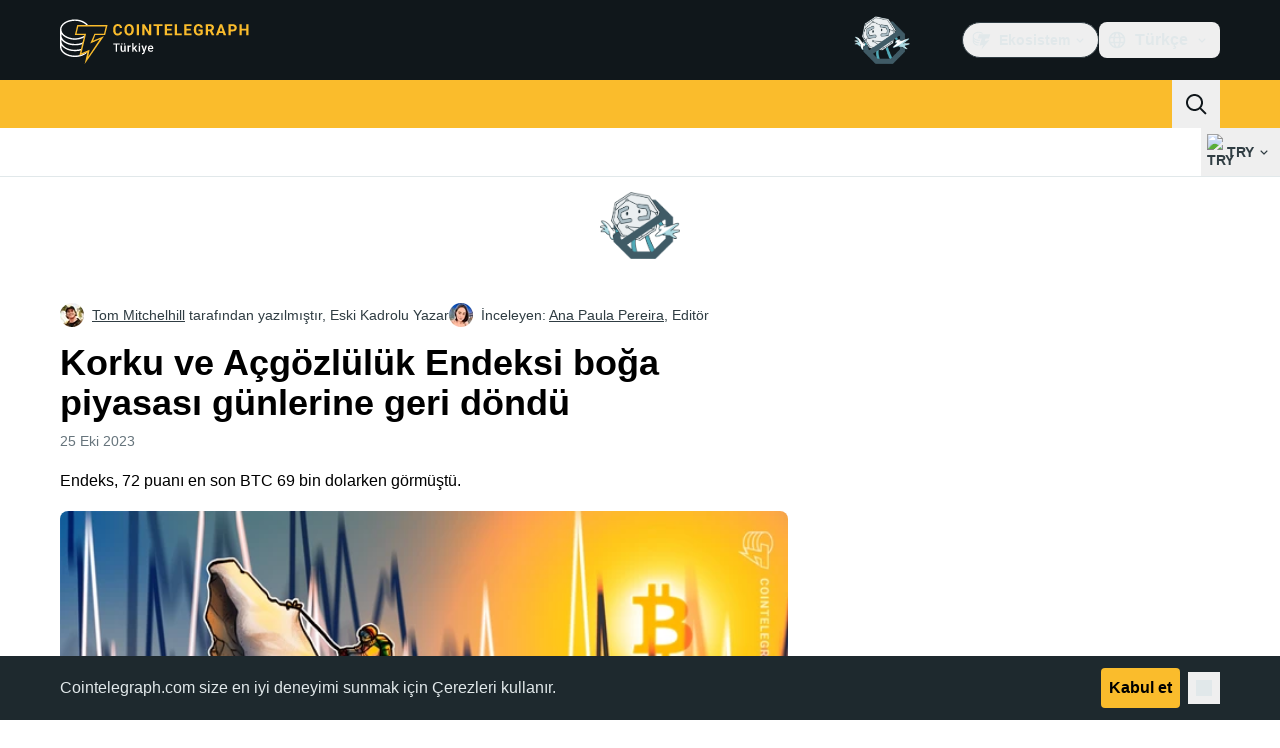

--- FILE ---
content_type: text/javascript; charset=utf-8
request_url: https://tr.cointelegraph.com/_duck/ducklings/B2P6X6ya.js
body_size: -76
content:
import{ba as f,bb as m,b8 as u,d as b,b1 as p,t as y,C as _,o as g,D as h,ao as l,a8 as k,Y as d,F as r,bc as S,aA as x}from"./BmH_w1N6.js";import{u as R,_ as w}from"./DJsJQuRu.js";import{u as D}from"./BozVX_9h.js";try{let e=typeof window<"u"?window:typeof global<"u"?global:typeof globalThis<"u"?globalThis:typeof self<"u"?self:{},t=new e.Error().stack;t&&(e._sentryDebugIds=e._sentryDebugIds||{},e._sentryDebugIds[t]="ab141df4-602d-4203-8217-b015a9d14515",e._sentryDebugIdIdentifier="sentry-dbid-ab141df4-602d-4203-8217-b015a9d14515")}catch{}const I=(e,t)=>{const n=f(t);return m((i,a)=>{let s;return u([n,e],([c,o])=>{if(!(!c&&s!==void 0)){if(!c){s=o;return}s=o,a()}},{flush:"sync",immediate:!0}),{get(){return i(),s},set(){}}})},V={class:"text-sm","data-testid":"rate-ticker-price"},B=b({__name:"RateSymbolTicker",props:{rate:{}},setup(e){const t=D(),n=p("tickerSymbolRef"),i=R({fiatSymbol:t}),a=I(y(()=>e.rate),n);return(s,c)=>{const o=x;return g(),_(o,{key:s.rate.cryptoSymbol,href:S(r(a).slug),"data-testid":"rate-ticker",class:"inline-flex gap-1 px-2 py-1.5 hover:bg-ct-ds-bg-3"},{default:h(()=>[l("span",{ref_key:"tickerSymbolRef",ref:n,class:"text-sm font-semibold text-ct-ds-fg-stronger","data-testid":"rate-ticker-title"},d(r(a).cryptoSymbol),513),l("span",V,d(r(i).formatPrice(r(a).price)),1),k(r(w),{size:"sm",percentage:r(a).change24h,"data-testid":"rate-ticker-price-change"},null,8,["percentage"])]),_:1},8,["href"])}}});export{B as _};


--- FILE ---
content_type: text/javascript; charset=utf-8
request_url: https://tr.cointelegraph.com/_duck/ducklings/1t7Mcusi.js
body_size: -373
content:
import{d as c,ar as r,c as d,o as l,F as f,at as n,ao as e,r as t}from"./BmH_w1N6.js";try{let o=typeof window<"u"?window:typeof global<"u"?global:typeof globalThis<"u"?globalThis:typeof self<"u"?self:{},a=new o.Error().stack;a&&(o._sentryDebugIds=o._sentryDebugIds||{},o._sentryDebugIds[a]="9dc34c04-5a62-4a2a-ad5d-dda61e463316",o._sentryDebugIdIdentifier="sentry-dbid-9dc34c04-5a62-4a2a-ad5d-dda61e463316")}catch{}const p={class:"text-ct-ds-fg-default","data-ct-theme":"dark","data-testid":"app-footer"},g={class:"bg-ct-ds-bg-1"},b={class:"container flex flex-col items-center gap-6 py-6 text-center"},_={class:"bg-ct-ds-bg-default"},m={class:"container flex max-w-lg flex-col items-center gap-5 pt-5","data-testid":"footer-bottom-zone"},u={class:"bg-ct-ds-bg-1 py-8"},y={class:"container mx-auto xl:max-w-screen-xl"},h={class:"bg-ct-ds-bg-default pb-12 pt-8"},v={class:"container mx-auto flex gap-6","data-testid":"footer-bottom-zone"},$={class:"flex flex-col gap-10"},w={class:"flex flex-col gap-10"},x={class:"flex justify-between gap-6"},k={class:"container mx-auto flex gap-6 py-4 lg:py-8"},F=c({__name:"FooterLayout",setup(o){const a=r();return(s,i)=>(l(),d("footer",p,[f(a).isMobileOrTablet?(l(),d(n,{key:0},[e("div",g,[e("div",b,[t(s.$slots,"socials")])]),e("div",_,[e("div",m,[t(s.$slots,"mobileApps"),t(s.$slots,"newsletterForm"),t(s.$slots,"aboutUs"),t(s.$slots,"copyright"),t(s.$slots,"disclaimer"),i[0]||(i[0]=e("div",{class:"h-16"}," ",-1))])])],64)):(l(),d(n,{key:1},[e("div",u,[e("div",y,[t(s.$slots,"navigation")])]),e("div",h,[e("div",v,[e("div",$,[t(s.$slots,"socials"),t(s.$slots,"copyright")]),e("div",w,[e("div",x,[t(s.$slots,"newsletterForm"),t(s.$slots,"mobileApps")]),t(s.$slots,"aboutUs")])]),e("div",k,[t(s.$slots,"disclaimer")])])],64))]))}});export{F as _};


--- FILE ---
content_type: text/javascript; charset=utf-8
request_url: https://tr.cointelegraph.com/_duck/ducklings/jQncsbFY.js
body_size: -370
content:
import{d,b as r,an as i,C as c,o as l,D as p,r as u,ao as f,a8 as m,F as a,a9 as _,Y as b,ap as g,aq as y}from"./BmH_w1N6.js";import{_ as k}from"./D0_qrrko.js";try{let e=typeof window<"u"?window:typeof global<"u"?global:typeof globalThis<"u"?globalThis:typeof self<"u"?self:{},t=new e.Error().stack;t&&(e._sentryDebugIds=e._sentryDebugIds||{},e._sentryDebugIds[t]="02e41025-e749-4a79-a919-92918da2d2ee",e._sentryDebugIdIdentifier="sentry-dbid-02e41025-e749-4a79-a919-92918da2d2ee")}catch{}const h={class:"text-sm font-semibold desktop:hidden"},I=d({__name:"BackToTop",setup(e){const t=r(),{y:o}=i({behavior:"instant"}),s=()=>{g(o,o,0,{duration:300,transition:y.easeInOutQuad})};return(n,w)=>(l(),c(a(k),{class:"fixed bottom-4 left-4 z-10 w-max bg-ct-ds-bg-3 max-desktop:left-0 max-desktop:right-0 max-desktop:mx-auto","data-gtm-locator":"home_clickon_uparrow","data-testid":"to-top-button","data-ct-theme":"dark",round:"lg",size:"md",type:"button",color:"default",variant:"secondary",onClick:s},{default:p(()=>[u(n.$slots,"before",{},()=>[m(a(_),{name:"arrow-up",size:"20"})]),f("span",h,b(a(t).t("back.to.top")),1)]),_:3}))}});export{I as _};


--- FILE ---
content_type: text/javascript; charset=utf-8
request_url: https://tr.cointelegraph.com/_duck/ducklings/DXLavMku.js
body_size: 708
content:
import{d as F,b as T,L as j,l as W,e as E,C as x,o as d,D as o,ao as c,a8 as a,F as e,a9 as m,Y as p,aC as U,n as I,y as $,aE as H,aD as L,c as _,at as V,aw as R,A as q}from"./BmH_w1N6.js";import{getHeaderPopoverClasses as K,getHeaderDropdownItemClasses as M}from"./CZIM9tSe.js";import{useLocaleSelection as P}from"./BCjXGgOe.js";import{_ as Y}from"./vshCEj6S.js";import{_ as G}from"./D2NXV8d6.js";import{j as J,A as O,F as Q,I as X}from"./BU3ijrMF.js";try{let l=typeof window<"u"?window:typeof global<"u"?global:typeof globalThis<"u"?globalThis:typeof self<"u"?self:{},u=new l.Error().stack;u&&(l._sentryDebugIds=l._sentryDebugIds||{},l._sentryDebugIds[u]="31bff905-7129-44b1-8757-d04a55e432d2",l._sentryDebugIdIdentifier="sentry-dbid-31bff905-7129-44b1-8757-d04a55e432d2")}catch{}const Z={class:"relative"},N={class:"flex h-9 cursor-pointer items-center rounded-lg p-2 text-ct-ds-fg-default hover:bg-ct-ds-bg-3 hover:text-ct-ds-fg-strong","data-testid":"language-select-button"},ee={class:"me-1 ms-2 font-semibold"},te={class:"max-h-[440px] overflow-auto pt-2"},se={"data-testid":"language-select-list-item-selected"},ae=["href"],ce=F({__name:"TopBarLanguageSelector",setup(l){const u=T(),{selectedLocaleRef:g,getLocaleUrl:D,getSelectedLocaleDisplayName:z,getSupportedLocales:h}=P(),r=j(""),S=$({"lang-filter":q()}),A={"lang-filter":""},B=W(()=>E(r)?h().sort((f,s)=>{var C,k;const t=r.value.toLowerCase(),n=(C=f.name)==null?void 0:C.toLowerCase(),i=(k=s.name)==null?void 0:k.toLowerCase(),b=n==null?void 0:n.startsWith(t),v=i==null?void 0:i.startsWith(t);if(b&&!v)return-1;if(!b&&v)return 1;const w=n==null?void 0:n.includes(t),y=i==null?void 0:i.includes(t);return w&&!y?-1:!w&&y?1:0}).filter(f=>{var s;return(s=f.name)==null?void 0:s.toLowerCase().includes(r.value.toLowerCase())}):h());return(f,s)=>(d(),x(e(X),{modelValue:e(g),"onUpdate:modelValue":s[2]||(s[2]=t=>L(g)?g.value=t:null)},{default:o(()=>[c("div",Z,[a(e(J),{as:"template"},{default:o(()=>[c("button",N,[a(e(m),{name:"obj-world",size:"20"}),c("span",ee,p(e(z)()),1),a(e(m),{name:"arrow-chevron-down",class:"ui-open:rotate-180",size:"20"})])]),_:1}),a(U,{enterFromClass:"transform opacity-0 ease-in",enterActiveClass:"transition",leaveActiveClass:"transition",leaveToClass:"transform opacity-0 ease-out"},{default:o(()=>[a(e(O),{class:I([e(K)(),"absolute end-0 min-w-[236px] origin-top"]),"data-ct-theme":"light","data-testid":"language-select-dropdown"},{default:o(()=>[a(e(Y),{initialValues:A,schema:e(S),class:"relative z-[1]"},{default:o(()=>[a(e(G),{modelValue:e(r),"onUpdate:modelValue":s[0]||(s[0]=t=>L(r)?r.value=t:null),class:"w-full",name:"lang-filter",required:!1,size:"md",round:"lg",variant:"default",placeholder:e(u).t("header.language-picker.placeholder"),"data-testid":"language-select-list-search-input",onKeydown:s[1]||(s[1]=H(()=>{},["stop"]))},{prefix:o(()=>[a(e(m),{class:"ms-3 text-ct-ds-fg-muted",name:"app-search",size:"20"})]),_:1},8,["modelValue","placeholder"])]),_:1},8,["schema"]),c("div",te,[(d(!0),_(V,null,R(e(B),t=>(d(),x(e(Q),{key:t.language,value:t.language,class:I([e(M)("md"),"flex whitespace-nowrap"])},{default:o(({selected:n})=>[n?(d(),_(V,{key:0},[c("span",se,p(t.name),1),a(e(m),{class:"ms-auto",name:"mark-check-mark",size:"24","data-testid":"language-select-item-checked"})],64)):(d(),_("a",{key:1,href:e(D)(t),target:"_self",class:"text-ct-ds-fg-default","data-testid":"language-select-list-item-link"},p(t.name),9,ae))]),_:2},1032,["value","class"]))),128))])]),_:1},8,["class"])]),_:1})])]),_:1},8,["modelValue"]))}});export{ce as _};


--- FILE ---
content_type: text/javascript; charset=utf-8
request_url: https://tr.cointelegraph.com/_duck/ducklings/VNcLlXmk.js
body_size: -561
content:
import{d as i,ar as c,aj as r,c as a,as as f,F as s,o as n,at as _,a8 as d,ax as l,D as u,a9 as b}from"./BmH_w1N6.js";import{_ as m}from"./2vduu6NE.js";try{let e=typeof window<"u"?window:typeof global<"u"?global:typeof globalThis<"u"?globalThis:typeof self<"u"?self:{},t=new e.Error().stack;t&&(e._sentryDebugIds=e._sentryDebugIds||{},e._sentryDebugIds[t]="373a22b2-8ebc-4575-bd22-ddd2f1ed10c5",e._sentryDebugIdIdentifier="sentry-dbid-373a22b2-8ebc-4575-bd22-ddd2f1ed10c5")}catch{}const p={key:0},y={key:1},w=i({__name:"AuthState",setup(e){const t=c(),o=r();return(g,h)=>s(o).isEnabled?(n(),a(_,{key:0},[s(o).isAuth?(n(),a("div",y,[d(m)])):(n(),a("div",p,[d(s(l),{to:"/hub/sign-in",size:s(t).isDesktop?"md":"sm",round:"full",color:"default",variant:"ghost"},{default:u(()=>[d(s(b),{class:"text-ct-ds-fg-default",name:"user-1-circle-solid",size:"24"})]),_:1},8,["size"])]))],64)):f("",!0)}});export{w as _};


--- FILE ---
content_type: text/javascript; charset=utf-8
request_url: https://tr.cointelegraph.com/_duck/ducklings/BiT9PWHh.js
body_size: -817
content:
import{$ as o,a0 as s}from"./BmH_w1N6.js";try{let e=typeof window<"u"?window:typeof global<"u"?global:typeof globalThis<"u"?globalThis:typeof self<"u"?self:{},d=new e.Error().stack;d&&(e._sentryDebugIds=e._sentryDebugIds||{},e._sentryDebugIds[d]="50666364-a4d6-4d88-ab5d-7de5a76eed60",e._sentryDebugIdIdentifier="sentry-dbid-50666364-a4d6-4d88-ab5d-7de5a76eed60")}catch{}const r=(e,d)=>{const n=o(),t=s(e,d);return t?`${n.protocol}//${t}`:""};export{r as g};
